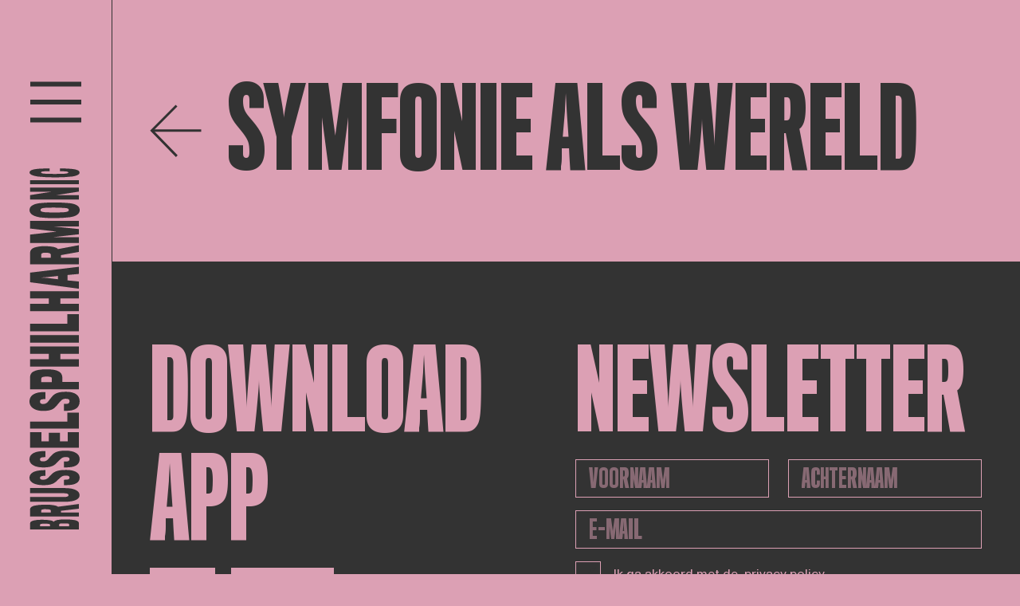

--- FILE ---
content_type: text/html; charset=UTF-8
request_url: https://www.brusselsphilharmonic.be/nl/nieuws/toelichting-bartok-mahler
body_size: 13576
content:

<!DOCTYPE html>
<html lang="nl">

	<head>
    <meta charset="UTF-8">
    <meta name="viewport" content="width=device-width, initial-scale=1.0">

        <script defer="defer" src="/webpack/js/main.005c199d0163abb80764.js"></script><link href="/webpack/css/main.bf88ce5a0279f4c33094.css" rel="stylesheet">        
        <link rel="apple-touch-icon" sizes="57x57" href="/assets/favicon/apple-icon-57x57.png">
    <link rel="apple-touch-icon" sizes="60x60" href="/assets/favicon/apple-icon-60x60.png">
    <link rel="apple-touch-icon" sizes="72x72" href="/assets/favicon/apple-icon-72x72.png">
    <link rel="apple-touch-icon" sizes="76x76" href="/assets/favicon/apple-icon-76x76.png">
    <link rel="apple-touch-icon" sizes="114x114" href="/assets/favicon/apple-icon-114x114.png">
    <link rel="apple-touch-icon" sizes="120x120" href="/assets/favicon/apple-icon-120x120.png">
    <link rel="apple-touch-icon" sizes="144x144" href="/assets/favicon/apple-icon-144x144.png">
    <link rel="apple-touch-icon" sizes="152x152" href="/assets/favicon/apple-icon-152x152.png">
    <link rel="apple-touch-icon" sizes="180x180" href="/assets/favicon/apple-icon-180x180.png">
    <link rel="icon" type="image/png" sizes="192x192" href="/assets/favicon/android-icon-192x192.png">
    <link rel="icon" type="image/png" sizes="32x32" href="/assets/favicon/favicon-32x32.png">
    <link rel="icon" type="image/png" sizes="96x96" href="/assets/favicon/favicon-96x96.png">
    <link rel="icon" type="image/png" sizes="16x16" href="/assets/favicon/favicon-16x16.png">
    <link rel="manifest" href="assets/favicon/manifest.json">
    <meta name="msapplication-TileColor" content="#ffffff">
    <meta name="msapplication-TileImage" content="assets/favicon/ms-icon-144x144.png">
    <meta name="theme-color" content="#ffffff">
    
    <meta name="facebook-domain-verification" content="8wjq7o5x18dir31sddhl9tqtucp3s8" />
    <!-- Google Tag Manager -->
    <script>
        (function (w, d, s, l, i) {
            w[l] = w[l] || [];
            w[l].push({ 'gtm.start': new Date().getTime(), event: 'gtm.js' });
            var f = d.getElementsByTagName(s)[0],
                j = d.createElement(s),
                dl = l != 'dataLayer' ? '&l=' + l : '';
            j.async = true;
            j.src = 'https://www.googletagmanager.com/gtm.js?id=' + i + dl;
            f.parentNode.insertBefore(j, f);
        })(window, document, 'script', 'dataLayer', 'GTM-WQ4LV77');
    </script>
    <!-- End Google Tag Manager -->

    <!-- Facebook Pixel Code -->
    <script>
        !function (f, b, e, v, n, t, s) {
            if (f.fbq)


                return;


            n = f.fbq = function () {
                n.callMethod ? n.callMethod.apply(n, arguments) : n.queue.push(arguments);
            };
            if (!f._fbq)


                f._fbq = n;


            n.push = n;
            n.loaded = !0;
            n.version = '2.0';
            n.queue = [];
            t = b.createElement(e);
            t.async = !0;
            t.src = v;
            s = b.getElementsByTagName(e)[0];
            s.parentNode.insertBefore(t, s);
        }(window, document, 'script', 'https://connect.facebook.net/en_US/fbevents.js');
        fbq('init', '1420439301678679');
        fbq('track', 'PageView');
    </script>
    <noscript>
        <img height="1" width="1" src="https://www.facebook.com/tr?id=1420439301678679&ev=PageView
				        &noscript=1" />
    </noscript>
    <!-- End Facebook Pixel Code -->


    <!-- Hotjar Tracking Code for www.brusselsphilharmonic.be -->
    <script>
        (function (h, o, t, j, a, r) {
            h.hj = h.hj || function () {
                (h.hj.q = h.hj.q || []).push(arguments);
            };
            h._hjSettings = {
                hjid: 1890368,
                hjsv: 6
            };
            a = o.getElementsByTagName('head')[0];
            r = o.createElement('script');
            r.async = 1;
            r.src = t + h._hjSettings.hjid + j + h._hjSettings.hjsv;
            a.appendChild(r);
        })(window, document, 'https://static.hotjar.com/c/hotjar-', '.js?sv=');
    </script>
<title>symfonie als wereld | Brussels Philharmonic</title><meta name="generator" content="SEOmatic">
<meta name="keywords" content="orkest, klassieke muziek, symfonie, brussels philharmonic, concerten, brussel">
<meta name="description" content="&quot;De symfonie moet net zo zijn als de wereld, ze moet alles omvatten&quot;... lees de toelichting">
<meta name="referrer" content="no-referrer-when-downgrade">
<meta name="robots" content="all">
<meta content="209566399568" property="fb:profile_id">
<meta content="nl_NL" property="og:locale">
<meta content="fr_FR" property="og:locale:alternate">
<meta content="en_EN" property="og:locale:alternate">
<meta content="Brussels Philharmonic" property="og:site_name">
<meta content="article" property="og:type">
<meta content="https://www.brusselsphilharmonic.be/nl/nieuws/toelichting-bartok-mahler" property="og:url">
<meta content="symfonie als wereld" property="og:title">
<meta content="&quot;De symfonie moet net zo zijn als de wereld, ze moet alles omvatten&quot;... lees de toelichting" property="og:description">
<meta content="https://www.brusselsphilharmonic.be/uploads/productiebeelden/_1200x630_crop_center-center_82_none/MAHLER-1-c-Wouter-Van-Vaerenbergh.jpg?mtime=1657826142" property="og:image">
<meta content="1200" property="og:image:width">
<meta content="630" property="og:image:height">
<meta content="https://www.facebook.com/brusselsphilharmonic" property="og:image:alt">
<meta name="twitter:card" content="summary_large_image">
<meta name="twitter:site" content="@brusselsphil">
<meta name="twitter:creator" content="@brusselsphil">
<meta name="twitter:title" content="symfonie als wereld">
<meta name="twitter:description" content="&quot;De symfonie moet net zo zijn als de wereld, ze moet alles omvatten&quot;... lees de toelichting">
<meta name="twitter:image" content="https://www.brusselsphilharmonic.be/uploads/productiebeelden/_800x418_crop_center-center_82_none/MAHLER-1-c-Wouter-Van-Vaerenbergh.jpg?mtime=1657826142">
<meta name="twitter:image:width" content="800">
<meta name="twitter:image:height" content="418">
<meta name="twitter:image:alt" content="https://www.facebook.com/brusselsphilharmonic">
<link href="https://www.brusselsphilharmonic.be/nl/nieuws/toelichting-bartok-mahler" rel="canonical">
<link href="https://www.brusselsphilharmonic.be/nl" rel="home">
<link href="https://www.brusselsphilharmonic.be/fr/nouvelles/notesdeprogramme-bartok-mahler" rel="alternate" hreflang="fr">
<link href="https://www.brusselsphilharmonic.be/en/news/programmenotes-bartok-mahler" rel="alternate" hreflang="en">
<link href="https://www.brusselsphilharmonic.be/nl/nieuws/toelichting-bartok-mahler" rel="alternate" hreflang="x-default">
<link href="https://www.brusselsphilharmonic.be/nl/nieuws/toelichting-bartok-mahler" rel="alternate" hreflang="nl"></head>

	
	<body
		class=" background--pink ">

		<!-- Google Tag Manager (noscript) -->
		<noscript>
			<iframe
				src="https://www.googletagmanager.com/ns.html?id=GTM-WQ4LV77"
				height="0"
				width="0"
				style="display:none;visibility:hidden"></iframe>
		</noscript>
		<!-- End Google Tag Manager (noscript) -->

				<div class="hidden cookiebanner" id="cookiebanner" role="dialog" aria-modal="true" aria-labelledby="cookie_banner_title" tabindex="-1">
    <div class="cookiebanner__content">
        <h1 id="cookie_banner_title">
            Deze website gebruikt cookies
        </h1>
        <div class="cookiebanner__notice">
            Door op &quot;Alle cookies aanvaarden&quot; te klikken ga je akkoord met het opslaan van onze cookies op je computer. Zo kunnen we een betere gebruikservaring bieden, en het laat ons toe om het gebruik van de website te analyseren. Door op ‘Je voorkeuren aanpassen’ te klikken kan je kiezen welke cookies je toelaat. Enkel de essentiële cookies zijn noodzakelijk voor de goede werking van de website en kan je niet weigeren
        </div>
        <div class="cookiebanner__actions">
            <a href="#" class="button-cookie cookiebanner__accept js-cookie-accept notranslate">Alle cookies aanvaarden</a>
            <a href="#" class="cookiebanner__essentials js-cookie-essentials notranslate">Enkel essentiële cookies aanvaarden</a>
            <a href="#" class="cookiebanner__settings js-cookie-settings notranslate">Je voorkeuren aanpassen</a>
        </div>
    </div>
</div>				<div class="hidden cookie-modal" id="cookieModal" role="dialog" aria-modal="true" aria-labelledby="cookie_settings_title" tabindex="-1">
    <div class="cookie-modal__content">
        <button :title="'Sluit cookie instellingen'|t('cookie-banner')" class="button cookie-modal__close-action js-modal-close-btn notranslate">
            &times;
        </button>
        <h1 id="cookie_settings_title">Cookie-instellingen</h1>
        <p>
            Onze website bewaart vier soorten cookies. Je kan zelf op elk moment kiezen welke je aanvaardt en welke niet. Meer informatie over wat cookies zijn en welke types cookies we verzamelen kan je lezen in ons <a href="{cookieLink}" target="_blank" class="underline hover:no-underline">cookiebeleid</a>.
        </p>
        <div class="cookie-modal__actions">
            <a href="#" class="button-cookie js-cookie-accept notranslate">Alle cookies aanvaarden</a>
        </div>
        <h2>Je voorkeuren aanpassen</h2>
        <form>
            <div class="cookie-modal__options">
                <div class="cookie-modal__checks">
                    <input class="js-cookie-essential" type="checkbox" name="essential" id="essential" disabled="disabled" checked="checked">
                    <label for="essential">Essentiële cookies</label>
                </div>
                <div class="cookie-modal__description">
                    zijn om technische redenen noodzakelijk voor de goede werking. Zonder deze cookies zou het kunnen dat de website niet naar behoren functioneert.
                </div>
            </div>
            <div class="cookie-modal__options">
                <div class="cookie-modal__checks">
                    <input class="js-cookie-essential" type="checkbox" name="essential" id="functional" disabled="disabled" checked="checked">
                    <label for="essential">Functionele cookies</label>
                </div>
                <div class="cookie-modal__description">
                    zijn noodzakelijk voor bepaalde functies op de website. Zonder deze cookies kunnen sommige onderdelen onbruikbaar worden.
                </div>
            </div>
            <div class="cookie-modal__options">
                <div class="cookie-modal__checks">
                    <input class="js-cookie-performance" type="checkbox" name="CookiePerformance" id="performance" value="2">
                    <label for="performance">Analytische cookies</label>
                </div>
                <div class="cookie-modal__description">
                    laten ons toe om het gebruik van de website anoniem te analyseren en de gebruikservaring te verbeteren.
                </div>
            </div>
            <div class="cookie-modal__options">
                <div class="cookie-modal__checks">
                    <input class="js-cookie-marketing" type="checkbox" name="CookieMarketing" id="marketing" value="3">
                    <label for="marketing">Marketingcookies</label>
                </div>
                <div class="cookie-modal__description">
                    hebben als doel het personaliseren van de gebruikservaring en het tonen van relevante inhoud en aanbiedingen op deze en andere websites.
                </div>
            </div>
        </form>
        <div class="cookie-modal__actions">
            <a href="#" class="button-cookie js-modal-close notranslate">Mijn keuze bewaren</a>
        </div>
    </div>
</div>
		<div class="fixed inset-0 z-10 hidden bg-black opacity-50" id="cookiebanner-overlay"></div>

		<div class="app">
						<div class="app__navigation js-animation">
				
<div class="header" data-aos="fade-down">

	<div class="header__sidebar">
		<div class="header__toggle" id="openMenu">
			<svg xmlns="http://www.w3.org/2000/svg" width="74" height="59" viewbox="0 0 74 59">
				<g id="Group_405" data-name="Group 405" transform="translate(-1.458 -143.5)">
					<g id="Group_345" data-name="Group 345" transform="translate(-28.042 6.5)">
						<line
							id="Line_74"
							data-name="Line 74"
							x2="74"
							transform="translate(29.5 140.5)"
							fill="none"
							stroke="currentColor"
							stroke-width="7"/>
						<path
							id="Path_67"
							data-name="Path 67"
							d="M0,0H74"
							transform="translate(29.5 166.5)"
							fill="none"
							stroke="currentColor"
							stroke-width="7"/>
						<line
							id="Line_76"
							data-name="Line 76"
							x2="74"
							transform="translate(29.5 192.5)"
							fill="none"
							stroke="currentColor"
							stroke-width="7"/>
					</g>
				</g>
			</svg>
		</div>
		<a href="https://www.brusselsphilharmonic.be/nl/">
			<svg
				class="header__logo"
				xmlns="http://www.w3.org/2000/svg"
				xml:space="preserve"
				style="enable-background:new 0 0 89.4 467.4"
				viewbox="0 0 89.4 467.4">
				<path d="M72.2 455.4v7.9H9.9v-7.7c0-1.8 1.9-3 4.7-3.7 3.4-.7 6.8-1 10.3-.9 3.8-.1 7.5.2 11.2.8 1.9.4 3.4 1 3.8 1.9.4-1 2.3-1.8
				4.6-2.4 3.5-.6 7.1-.8 10.7-.7 4-.1 8.1.2 12.1.9 3.1.8 4.9 2 4.9 3.9m-48 .8c-1
				.2-1.5.5-1.5.9v2.2h12.5V457c0-.3-.5-.7-1.7-.8-1.6-.2-3.1-.2-4.7-.2-1.5-.1-3.1 0-4.6.2m29.2-.6c-1.6 0-3.1
				0-4.7.2-1.2.2-1.6.5-1.6.9v2.6h12.5v-2.6c0-.4-.4-.7-1.6-.9-1.6-.1-3.1-.2-4.6-.2m-13.2-23.1c3 .5 4.6 1.3 5.2 1.9 10.7-1.4
				16-2.1 26.7-3.5v6c-9.2 1.1-13.8 1.6-22.9 2.7v2.1h23v5.1H9.9v-9.2c0-2.1 2-3.7 5.6-4.6 4.4-.9 8.9-1.3 13.5-1.2 3.8-.1 7.5.1
				11.2.7m-13.7 5.2c-1.5.3-2.4.7-2.4 1.4v2.6h12.2l-.1-2.7c0-.4-.6-.9-1.7-1.1-1.3-.2-2.7-.3-4-.3-1.3-.2-2.6-.1-4 .1M73
				419.6c0 5-5.6 8.5-19.3 8.5H9.9V422h43.5c3.8 0 5.6-.9 5.6-2.4s-2-2.4-5.5-2.4H9.9v-6.6h44.4c12.4 0 18.7 3.8 18.7
				9m.1-22.4c0 6.1-5.1 9-13.3 9.5-1.2.1-4.5.2-6.7.2V400c.5 0 3.6-.1 4.2-.2 2-.3 2.9-1.1 2.9-2.7 0-1.7-1.4-2.4-4.8-2.4-3.2
				0-4.9.6-7.7 3.3-.8.7-2.6 2.3-3.4 3.2-3.8 3.6-7.3 5.7-17.7 5.7-10.2 0-17.5-3.4-17.5-9.4 0-5.9 6-8.8 14.1-9.5 2-.2 5.6-.3
				6.3-.3v7.3c-.5 0-3.2 0-3.9.2-2 .2-3.1.9-3.1 2.4 0 1.9 1.6 2.4 4 2.4 3.6 0 5.5-1.3 7.7-3.8.6-.8 2.4-2.4 3.1-3.1 3.4-3.6
				8.1-5.6 17.9-5.6 11.2-.2 17.9 3.4 17.9 9.7m0-23.5c0 6.7-5.1 9.8-13.3 10.4-1.2.1-4.5.2-6.7.2v-7.5c.5 0 3.6-.1 4.2-.2 2-.3
				2.9-1.2 2.9-2.9 0-1.9-1.4-2.6-4.8-2.6-3.2 0-4.9.7-7.7 3.6-.8.8-2.6 2.5-3.4 3.4-3.8 4-7.3 6.2-17.7 6.2-10.2
				0-17.5-3.7-17.5-10.3 0-6.4 6-9.6 14.1-10.3 2-.2 5.6-.3 6.3-.3v7.8c-1.3 0-2.6.1-3.9.2-2 .3-3.1 1-3.1 2.6 0 2.1 1.6 2.6 4
				2.6 3.6 0 5.5-1.4 7.7-4.2.6-.9 2.4-2.6 3.1-3.4 3.4-4 8.1-6.1 17.9-6.1 11.2.1 17.9 3.9 17.9
				10.8m-.9-14.5H9.9v-19.7h14.5v11.6h9.5v-11H48v11h9.9v-11.7h14.3v19.8zm0-24.5H9.9v-8.8h47.5v-11.4h14.7v20.2zm.9-34.8c0
				7.7-5.1 11.4-13.3 12.1-1.2.1-4.5.2-6.7.2v-8.8c.5 0 3.6-.1 4.2-.2 1.7-.1 3-1.5 2.9-3.2v-.2c0-2.2-1.4-3-4.8-3-3.2
				0-4.9.8-7.7 4.2-.8.9-2.6 2.9-3.4 4-3.8 4.6-7.3 7.3-17.7 7.3-10.2 0-17.5-4.4-17.5-12 0-7.4 6-11 14.1-11.8 2-.2 5.6-.3
				6.3-.3v9c-1.3 0-2.6.1-3.9.2-2 .3-3.1 1.2-3.1 3 0 2.4 1.6 3.1 4 3.1 3.6 0 5.5-1.6 7.7-4.8.6-1 2.4-3 3.1-3.9 3.4-4.5
				8.1-6.9 17.9-6.9 11.2-.2 17.9 4 17.9 12m-27.3-38.3c3.1 1.3 5.1 4.3 5.2 7.6.1 1.1 0 6.2 0 6.2h21.2v9.3H9.9v-15.5c-.1-3.2
				1.9-6.2 4.9-7.4 3.1-1.6 8.2-2.5 15.7-2.5 7.2-.1 12.1.7 15.3 2.3m-19 7.3c-1.6.3-2.6 1-2.6
				2.2v4.4h13.5v-4.3c0-1.5-.9-2.1-2.7-2.4-1.3-.2-2.6-.3-3.8-.3-1.5
				0-2.9.1-4.4.4m45.4-29.4H48.5v6.9h23.7v9.3H9.9v-9.3h23.9v-6.9H9.9v-9.3h62.3v9.3zM9.9
				225.3v-9.7h62.3v9.7H9.9zm62.3-14.4H9.9v-9.6h47.5v-12.2h14.7v21.8zm0-41.9H48.5v6.8h23.7v9.3H9.9v-9.3h23.9V169H9.9v-9.1h62.3v9.1zm0-21.6v9.2c-20.8-2.8-41.5-5.6-62.3-8.3v-12.2c20.8-2.5
				41.5-5 62.3-7.5v9.1c-5.8.6-8.7.8-14.6 1.4v6.9c5.9.5 8.8.8 14.6 1.4m-40.8-5.6c-2.6.2-8.1.5-8.1.5s5.4.3 8.1.5c.2 0 13.8 1.7
				14 1.7v-4.2c-.1.1-13.8 1.5-14 1.5m8.8-38.4c3 .7 4.6 1.8 5.2 2.7 10.7-2 16-3 26.7-5v8.6c-9.2 1.6-13.8 2.4-22.9
				4.1v3.4h23v8.4H9.9v-14.8c0-3.2 2-5.4 5.6-6.7 4.4-1.3 8.9-1.9 13.5-1.7 3.8-.1 7.6.2 11.2 1m-13.7 7.5c-1.5.4-2.4 1.1-2.4
				2.1v4.1h12.2l-.1-4.2c0-.6-.6-1.3-1.7-1.7-1.3-.3-2.6-.5-4-.5-1.3-.1-2.6 0-4 .2m45.7-33.8H38.8c13.4 1.4 20.1 2.1 33.4
				3.5v6.6c-13.4 1.5-20.1 2.2-33.4 3.8h33.4v7.4H9.9V87.6c13.5-1.5 20.3-2.3
				33.8-3.8-13.5-1.6-20.3-2.4-33.8-3.9v-9.7h62.3v6.9zM21.9 47.6c6.1-.7 12.3-1 18.5-.9 6.4-.1 12.9.2 19.3.8 8.5.9 13.5 3.6
				13.5 8.8 0 5.1-4.6 8-12.8 9.2-6.5.8-13 1.1-19.5 1.1-6 .1-12-.2-18-.9-7.6-1.1-13.7-3.9-13.7-9.3-.1-5.1 5-7.8 12.7-8.8m33.9
				6.2c-4.9-.4-9.8-.6-14.7-.6-4.4 0-11.8.1-14 .5-2.5.4-3.9 1-3.9 2.6 0 1.5 1.3 2.1 4.1 2.6 2.1.4 9.5.5 13.9.5 4.6 0 12.4-.1
				14.9-.7 2.1-.5 3.2-1 3.2-2.4-.1-1.5-1.4-2.2-3.5-2.5m16.4-21c-11.5 1.8-17.2 2.7-28.7 4.5h28.7V43H9.9v-5.7c11.3-1.8 17-2.7
				28.3-4.4H9.9v-5.2h62.3v5.1zM9.9 23.4v-5.1h62.3v5.1H9.9zM59 3.6c8.3.4 14 1.7 14 4.9 0 2.6-3.7 4.2-9.5 5.1-7.5.8-15
				1.2-22.6 1.1-6.8 0-13.6-.3-20.4-1-6.9-1-11.3-2.6-11.3-5.3 0-3.3 6-4.5 15.3-4.9 2.8-.1 7.8-.2 10.3-.2v3.5c-2.7
				0-5.4.1-7.2.2-2.4.2-3.8.6-3.8 1.4 0 .7 1.3 1.2 3.6 1.5 2.8.3 8.5.4 13.4.4 6.9 0 12.5-.1 14.5-.4 2.5-.3 3.4-.8 3.4-1.4
				0-.7-1.3-1.2-3.4-1.4-2.6-.2-5.6-.2-7.4-.2V3.3c2.3 0 8.2.1 11.1.3"/>
			</svg>

			<svg
				class="header__logo--hor"
				xmlns="http://www.w3.org/2000/svg"
				xml:space="preserve"
				style="enable-background:new 0 0 361.3 51"
				viewbox="0 0 361.3 51">
				<path d="M6.2 50H0V1.1h6.1c1.4 0 2.4 1.5 2.9 3.7.5 2.7.8 5.4.7 8.1.1 2.9-.1 5.9-.6 8.8-.3 1.5-.8 2.6-1.5 3 .8.3 1.4 1.8 1.8
				3.6.5 2.8.7 5.6.6 8.4.1 3.2-.2 6.3-.7 9.5-.6 2.3-1.6 3.8-3.1 3.8m-.6-37.7c-.1-.8-.4-1.2-.7-1.2H3.2v9.8H5c.2 0
				.5-.4.6-1.4.1-1.2.2-2.5.1-3.7.1-1.1.1-2.3-.1-3.5m.5 22.9c0-1.2 0-2.5-.2-3.7-.1-.9-.4-1.3-.7-1.3h-2V40h2c.3 0
				.6-.3.7-1.3.1-1.2.2-2.3.2-3.5m18.1-10.3c-.4 2.3-1 3.6-1.5 4.1 1.1 8.4 1.7 12.6 2.8
				21h-4.7c-.9-7.2-1.3-10.8-2.1-18H17v18h-4V1.1h7.2c1.7 0 2.9 1.6 3.6 4.4.7 3.5 1 7 .9 10.6.2 2.9 0 5.9-.5
				8.8m-4-10.8c-.2-1.2-.6-1.8-1.1-1.8h-2v9.6l2.1-.1c.3 0 .7-.5.9-1.4.2-1 .3-2.1.3-3.1-.1-1.1-.1-2.1-.2-3.2m14.2 36.5c-3.9
				0-6.7-4.4-6.7-15.1V1.1h4.8v34.2c0 3 .7 4.4 1.9 4.4s1.9-1.5 1.9-4.3V1.1h5.2V36c-.1 9.7-3 14.6-7.1 14.6m17.5.1c-4.8
				0-7-4-7.4-10.5 0-.9-.1-3.6-.1-5.3h5.4c0 .4.1 2.8.2 3.3.2 1.5.9 2.3 2.1 2.3 1.4 0 1.9-1.1 1.9-3.8
				0-2.5-.5-3.8-2.6-6-.6-.6-1.8-2-2.5-2.7-2.9-3-4.5-5.7-4.5-13.9 0-8 2.7-13.7 7.4-13.7 4.6 0 6.9 4.7 7.5 11.1.1 1.6.2 4.4.2
				5h-5.7c0-.4 0-2.5-.1-3.1-.2-1.5-.7-2.4-1.9-2.4-1.5 0-1.9 1.2-1.9 3.1 0 2.8 1 4.3 3 6 .6.5 1.9 1.9 2.4 2.4 2.9 2.6 4.4 6.4
				4.4 14 0 8.9-2.8 14.2-7.8 14.2m18.5 0c-5.2 0-7.7-4-8.1-10.5-.1-.9-.2-3.6-.2-5.3H68c0 .4.1 2.8.2 3.3.2 1.5.9 2.3 2.3 2.3
				1.5 0 2.1-1.1 2.1-3.8 0-2.5-.5-3.8-2.9-6L67 28c-3.1-3-4.9-5.7-4.9-13.9 0-8 2.9-13.7 8.1-13.7 5 0 7.5 4.7 8.1 11.1.1 1.6.2
				4.4.2 5h-6.2c0-1 0-2.1-.1-3.1-.2-1.5-.8-2.4-2-2.4-1.6 0-2.1 1.2-2.1 3.1 0 2.8 1.1 4.3 3.3 6 .7.5 2 1.9 2.6 2.4 3.1 2.6
				4.8 6.4 4.8 14 0 8.9-3 14.2-8.4 14.2m11.4-.7V1.1h15.5v11.4h-9.1v7.4h8.7V31h-8.7v7.8h9.2V50H81.8zm19.2
				0V1.1h6.9v37.3h8.9V50H101zm27.3.7c-6 0-9-4-9.5-10.5-.1-.9-.2-3.6-.2-5.3h6.9c0 .4.1 2.8.2 3.3.1 1.3 1.2 2.4 2.5 2.3h.1c1.7
				0 2.4-1.1 2.4-3.8 0-2.5-.6-3.8-3.3-6-.7-.6-2.3-2-3.1-2.7-3.6-3-5.7-5.7-5.7-13.9 0-8 3.5-13.7 9.4-13.7 5.8 0 8.6 4.7 9.3
				11.1.2 1.6.3 4.4.3 5h-7c0-1 0-2.1-.2-3.1-.2-1.5-.9-2.4-2.4-2.4-1.9 0-2.4 1.2-2.4 3.1 0 2.8 1.3 4.3 3.8 6 .8.5 2.3 1.9 3
				2.4 3.6 2.6 5.4 6.4 5.4 14 .2 8.9-3.2 14.2-9.5 14.2m30.2-21.5c-1 2.4-3.4 4-6 4.1-.8.1-4.9 0-4.9 0V50h-7.3V1.1h12.2c2.5-.1
				4.9 1.5 5.8 3.8 1.2 2.4 1.9 6.5 1.9 12.4.1 5.6-.5 9.4-1.7 11.9m-5.8-14.8c-.2-1.3-.8-2-1.7-2h-3.5V23h3.4c1.2 0 1.7-.7
				1.9-2.2.2-1 .2-2 .2-3 0-1.2-.1-2.3-.3-3.4M175.8
				50V31.3h-5.4V50h-7.3V1.1h7.3v18.8h5.4V1.1h7.3V50h-7.3zm11.1-48.9h7.6V50h-7.6V1.1zM198.3 50V1.1h7.5v37.3h9.5V50h-17zm32.9
				0V31.3h-5.4V50h-7.3V1.1h7.3v18.8h5.4V1.1h7.2V50h-7.2zm16.9 0h-7.2c2.2-16.3 4.4-32.6 6.5-48.9h9.6c2 16.3 3.9 32.6 5.9
				48.9h-7.1c-.4-4.6-.7-6.9-1.1-11.4h-5.4c-.5 4.5-.7 6.8-1.2 11.4m4.4-32.1c-.2-2-.4-6.3-.4-6.3s-.3 4.2-.4 6.4c0 .2-1.3
				10.8-1.3 11h3.3c0-.2-1.2-10.9-1.2-11.1m30.2 7c-.6 2.3-1.4 3.6-2.1 4.1 1.6 8.4 2.4 12.6 3.9
				21h-6.8c-1.3-7.2-1.9-10.8-3.2-18h-2.6v18h-6.6V1.1h11.6c2.5 0 4.3 1.6 5.3 4.4 1 3.4 1.5 7 1.3 10.6.1 2.9-.2 5.9-.8
				8.8m-5.9-10.8c-.3-1.2-.9-1.8-1.6-1.8H272v9.6l3.3-.1c.5 0 1.1-.5 1.3-1.4.3-1 .4-2.1.4-3.1 0-1.1 0-2.1-.2-3.2M303.4
				50V23.7c-1.1 10.5-1.6 15.8-2.8 26.3h-5.2c-1.2-10.5-1.8-15.8-3-26.3V50h-5.8V1.1h8.4l3 26.5c1.2-10.6 1.9-15.9
				3.1-26.5h7.6V50h-5.3zm23.1-39.5c.6 4.8.8 9.7.7 14.5.1 5.1-.1 10.1-.7 15.1-.7 6.6-2.9 10.6-6.9
				10.6s-6.3-3.6-7.2-10c-.6-5.1-.9-10.2-.8-15.3-.1-4.7.2-9.5.7-14.1.9-6 3-10.8 7.3-10.8 4 0 6.1 4 6.9 10m-4.9
				26.6c.3-3.8.5-7.7.4-11.6 0-3.4-.1-9.2-.4-11-.3-1.9-.8-3.1-2-3.1s-1.7 1.1-2 3.2c-.3 1.7-.4 7.4-.4 10.9 0 3.6.1 9.7.5
				11.7.4 1.7.8 2.5 1.9 2.5 1.2.1 1.8-1 2-2.6M338.2 50l-3.5-22.5V50h-4.5V1.1h4.4c1.4 8.9 2.1 13.4 3.4
				22.3V1.1h4.1V50h-3.9zm7.3-48.9h4V50h-4V1.1zm15.6 38.5c-.3 6.5-1.4 10.9-3.9 10.9-2 0-3.3-2.9-4-7.4-.7-5.9-.9-11.8-.9-17.7
				0-5.3.2-10.7.8-16 .8-5.4 2.1-8.9 4.2-8.9 2.6 0 3.5 4.7 3.8 12 .1 2.2.1 6.1.1
				8.1h-2.8c0-2.1-.1-4.2-.1-5.7-.1-1.9-.5-3-1.1-3-.6 0-1 1.1-1.1 2.8-.2 2.2-.3 6.6-.3 10.5 0 5.4.1 9.9.3 11.4.2 2 .6 2.7 1.1
				2.7.6 0 .9-1 1.1-2.7.1-2 .2-4.4.2-5.8h2.8c0 1.9 0 6.5-.2 8.8"/>
			</svg>
		</a>
	</div>

	<div class="header__navigation">

		<div class="header__navigation__backdrop"></div>

		<div class="header__sidebar">
			<div class="header__toggle" id="closeMenu">
				<svg
					xmlns="http://www.w3.org/2000/svg"
					xmlns:xlink="http://www.w3.org/1999/xlink"
					width="78.101"
					height="59.173"
					viewbox="0 0 78.101 59.173">
					<g id="Group_404" data-name="Group 404" transform="translate(-27.449 -119.164)">
						<line
							id="Line_74"
							data-name="Line 74"
							y1="53.5"
							x2="74"
							transform="translate(29.5 122)"
							fill="none"
							stroke="currentColor"
							stroke-width="7"/>
						<line
							id="Line_76"
							data-name="Line 76"
							x2="74"
							y2="51.5"
							transform="translate(29.5 122.5)"
							fill="none"
							stroke="currentColor"
							stroke-width="7"/>
					</g>
				</svg>
			</div>
			<a href="https://www.brusselsphilharmonic.be/nl/">
				<svg
					class="header__logo"
					xmlns="http://www.w3.org/2000/svg"
					xml:space="preserve"
					style="enable-background:new 0 0 89.4 467.4"
					viewbox="0 0 89.4 467.4">
					<path
						fill="currentColor"
						d="M72.2 455.4v7.9H9.9v-7.7c0-1.8 1.9-3 4.7-3.7 3.4-.7 6.8-1 10.3-.9 3.8-.1 7.5.2 11.2.8 1.9.4 3.4 1 3.8 1.9.4-1 2.3-1.8
							4.6-2.4 3.5-.6 7.1-.8 10.7-.7 4-.1 8.1.2 12.1.9 3.1.8 4.9 2 4.9 3.9m-48 .8c-1
							.2-1.5.5-1.5.9v2.2h12.5V457c0-.3-.5-.7-1.7-.8-1.6-.2-3.1-.2-4.7-.2-1.5-.1-3.1 0-4.6.2m29.2-.6c-1.6 0-3.1
							0-4.7.2-1.2.2-1.6.5-1.6.9v2.6h12.5v-2.6c0-.4-.4-.7-1.6-.9-1.6-.1-3.1-.2-4.6-.2m-13.2-23.1c3 .5 4.6 1.3 5.2 1.9 10.7-1.4
							16-2.1 26.7-3.5v6c-9.2 1.1-13.8 1.6-22.9 2.7v2.1h23v5.1H9.9v-9.2c0-2.1 2-3.7 5.6-4.6 4.4-.9 8.9-1.3 13.5-1.2 3.8-.1 7.5.1
							11.2.7m-13.7 5.2c-1.5.3-2.4.7-2.4 1.4v2.6h12.2l-.1-2.7c0-.4-.6-.9-1.7-1.1-1.3-.2-2.7-.3-4-.3-1.3-.2-2.6-.1-4 .1M73
							419.6c0 5-5.6 8.5-19.3 8.5H9.9V422h43.5c3.8 0 5.6-.9 5.6-2.4s-2-2.4-5.5-2.4H9.9v-6.6h44.4c12.4 0 18.7 3.8 18.7
							9m.1-22.4c0 6.1-5.1 9-13.3 9.5-1.2.1-4.5.2-6.7.2V400c.5 0 3.6-.1 4.2-.2 2-.3 2.9-1.1 2.9-2.7 0-1.7-1.4-2.4-4.8-2.4-3.2
							0-4.9.6-7.7 3.3-.8.7-2.6 2.3-3.4 3.2-3.8 3.6-7.3 5.7-17.7 5.7-10.2 0-17.5-3.4-17.5-9.4 0-5.9 6-8.8 14.1-9.5 2-.2 5.6-.3
							6.3-.3v7.3c-.5 0-3.2 0-3.9.2-2 .2-3.1.9-3.1 2.4 0 1.9 1.6 2.4 4 2.4 3.6 0 5.5-1.3 7.7-3.8.6-.8 2.4-2.4 3.1-3.1 3.4-3.6
							8.1-5.6 17.9-5.6 11.2-.2 17.9 3.4 17.9 9.7m0-23.5c0 6.7-5.1 9.8-13.3 10.4-1.2.1-4.5.2-6.7.2v-7.5c.5 0 3.6-.1 4.2-.2 2-.3
							2.9-1.2 2.9-2.9 0-1.9-1.4-2.6-4.8-2.6-3.2 0-4.9.7-7.7 3.6-.8.8-2.6 2.5-3.4 3.4-3.8 4-7.3 6.2-17.7 6.2-10.2
							0-17.5-3.7-17.5-10.3 0-6.4 6-9.6 14.1-10.3 2-.2 5.6-.3 6.3-.3v7.8c-1.3 0-2.6.1-3.9.2-2 .3-3.1 1-3.1 2.6 0 2.1 1.6 2.6 4
							2.6 3.6 0 5.5-1.4 7.7-4.2.6-.9 2.4-2.6 3.1-3.4 3.4-4 8.1-6.1 17.9-6.1 11.2.1 17.9 3.9 17.9
							10.8m-.9-14.5H9.9v-19.7h14.5v11.6h9.5v-11H48v11h9.9v-11.7h14.3v19.8zm0-24.5H9.9v-8.8h47.5v-11.4h14.7v20.2zm.9-34.8c0
							7.7-5.1 11.4-13.3 12.1-1.2.1-4.5.2-6.7.2v-8.8c.5 0 3.6-.1 4.2-.2 1.7-.1 3-1.5 2.9-3.2v-.2c0-2.2-1.4-3-4.8-3-3.2
							0-4.9.8-7.7 4.2-.8.9-2.6 2.9-3.4 4-3.8 4.6-7.3 7.3-17.7 7.3-10.2 0-17.5-4.4-17.5-12 0-7.4 6-11 14.1-11.8 2-.2 5.6-.3
							6.3-.3v9c-1.3 0-2.6.1-3.9.2-2 .3-3.1 1.2-3.1 3 0 2.4 1.6 3.1 4 3.1 3.6 0 5.5-1.6 7.7-4.8.6-1 2.4-3 3.1-3.9 3.4-4.5
							8.1-6.9 17.9-6.9 11.2-.2 17.9 4 17.9 12m-27.3-38.3c3.1 1.3 5.1 4.3 5.2 7.6.1 1.1 0 6.2 0 6.2h21.2v9.3H9.9v-15.5c-.1-3.2
							1.9-6.2 4.9-7.4 3.1-1.6 8.2-2.5 15.7-2.5 7.2-.1 12.1.7 15.3 2.3m-19 7.3c-1.6.3-2.6 1-2.6
							2.2v4.4h13.5v-4.3c0-1.5-.9-2.1-2.7-2.4-1.3-.2-2.6-.3-3.8-.3-1.5
							0-2.9.1-4.4.4m45.4-29.4H48.5v6.9h23.7v9.3H9.9v-9.3h23.9v-6.9H9.9v-9.3h62.3v9.3zM9.9
							225.3v-9.7h62.3v9.7H9.9zm62.3-14.4H9.9v-9.6h47.5v-12.2h14.7v21.8zm0-41.9H48.5v6.8h23.7v9.3H9.9v-9.3h23.9V169H9.9v-9.1h62.3v9.1zm0-21.6v9.2c-20.8-2.8-41.5-5.6-62.3-8.3v-12.2c20.8-2.5
							41.5-5 62.3-7.5v9.1c-5.8.6-8.7.8-14.6 1.4v6.9c5.9.5 8.8.8 14.6 1.4m-40.8-5.6c-2.6.2-8.1.5-8.1.5s5.4.3 8.1.5c.2 0 13.8 1.7
							14 1.7v-4.2c-.1.1-13.8 1.5-14 1.5m8.8-38.4c3 .7 4.6 1.8 5.2 2.7 10.7-2 16-3 26.7-5v8.6c-9.2 1.6-13.8 2.4-22.9
							4.1v3.4h23v8.4H9.9v-14.8c0-3.2 2-5.4 5.6-6.7 4.4-1.3 8.9-1.9 13.5-1.7 3.8-.1 7.6.2 11.2 1m-13.7 7.5c-1.5.4-2.4 1.1-2.4
							2.1v4.1h12.2l-.1-4.2c0-.6-.6-1.3-1.7-1.7-1.3-.3-2.6-.5-4-.5-1.3-.1-2.6 0-4 .2m45.7-33.8H38.8c13.4 1.4 20.1 2.1 33.4
							3.5v6.6c-13.4 1.5-20.1 2.2-33.4 3.8h33.4v7.4H9.9V87.6c13.5-1.5 20.3-2.3
							33.8-3.8-13.5-1.6-20.3-2.4-33.8-3.9v-9.7h62.3v6.9zM21.9 47.6c6.1-.7 12.3-1 18.5-.9 6.4-.1 12.9.2 19.3.8 8.5.9 13.5 3.6
							13.5 8.8 0 5.1-4.6 8-12.8 9.2-6.5.8-13 1.1-19.5 1.1-6 .1-12-.2-18-.9-7.6-1.1-13.7-3.9-13.7-9.3-.1-5.1 5-7.8 12.7-8.8m33.9
							6.2c-4.9-.4-9.8-.6-14.7-.6-4.4 0-11.8.1-14 .5-2.5.4-3.9 1-3.9 2.6 0 1.5 1.3 2.1 4.1 2.6 2.1.4 9.5.5 13.9.5 4.6 0 12.4-.1
							14.9-.7 2.1-.5 3.2-1 3.2-2.4-.1-1.5-1.4-2.2-3.5-2.5m16.4-21c-11.5 1.8-17.2 2.7-28.7 4.5h28.7V43H9.9v-5.7c11.3-1.8 17-2.7
							28.3-4.4H9.9v-5.2h62.3v5.1zM9.9 23.4v-5.1h62.3v5.1H9.9zM59 3.6c8.3.4 14 1.7 14 4.9 0 2.6-3.7 4.2-9.5 5.1-7.5.8-15
							1.2-22.6 1.1-6.8 0-13.6-.3-20.4-1-6.9-1-11.3-2.6-11.3-5.3 0-3.3 6-4.5 15.3-4.9 2.8-.1 7.8-.2 10.3-.2v3.5c-2.7
							0-5.4.1-7.2.2-2.4.2-3.8.6-3.8 1.4 0 .7 1.3 1.2 3.6 1.5 2.8.3 8.5.4 13.4.4 6.9 0 12.5-.1 14.5-.4 2.5-.3 3.4-.8 3.4-1.4
							0-.7-1.3-1.2-3.4-1.4-2.6-.2-5.6-.2-7.4-.2V3.3c2.3 0 8.2.1 11.1.3"/>
				</svg>

				<svg
					class="header__logo--hor"
					xmlns="http://www.w3.org/2000/svg"
					xml:space="preserve"
					style="enable-background:new 0 0 361.3 51"
					viewbox="0 0 361.3 51">
					<path
						fill="currentColor"
						d="M6.2 50H0V1.1h6.1c1.4 0 2.4 1.5 2.9 3.7.5 2.7.8 5.4.7 8.1.1 2.9-.1 5.9-.6 8.8-.3 1.5-.8 2.6-1.5 3 .8.3 1.4 1.8 1.8
							3.6.5 2.8.7 5.6.6 8.4.1 3.2-.2 6.3-.7 9.5-.6 2.3-1.6 3.8-3.1 3.8m-.6-37.7c-.1-.8-.4-1.2-.7-1.2H3.2v9.8H5c.2 0
							.5-.4.6-1.4.1-1.2.2-2.5.1-3.7.1-1.1.1-2.3-.1-3.5m.5 22.9c0-1.2 0-2.5-.2-3.7-.1-.9-.4-1.3-.7-1.3h-2V40h2c.3 0
							.6-.3.7-1.3.1-1.2.2-2.3.2-3.5m18.1-10.3c-.4 2.3-1 3.6-1.5 4.1 1.1 8.4 1.7 12.6 2.8
							21h-4.7c-.9-7.2-1.3-10.8-2.1-18H17v18h-4V1.1h7.2c1.7 0 2.9 1.6 3.6 4.4.7 3.5 1 7 .9 10.6.2 2.9 0 5.9-.5
							8.8m-4-10.8c-.2-1.2-.6-1.8-1.1-1.8h-2v9.6l2.1-.1c.3 0 .7-.5.9-1.4.2-1 .3-2.1.3-3.1-.1-1.1-.1-2.1-.2-3.2m14.2 36.5c-3.9
							0-6.7-4.4-6.7-15.1V1.1h4.8v34.2c0 3 .7 4.4 1.9 4.4s1.9-1.5 1.9-4.3V1.1h5.2V36c-.1 9.7-3 14.6-7.1 14.6m17.5.1c-4.8
							0-7-4-7.4-10.5 0-.9-.1-3.6-.1-5.3h5.4c0 .4.1 2.8.2 3.3.2 1.5.9 2.3 2.1 2.3 1.4 0 1.9-1.1 1.9-3.8
							0-2.5-.5-3.8-2.6-6-.6-.6-1.8-2-2.5-2.7-2.9-3-4.5-5.7-4.5-13.9 0-8 2.7-13.7 7.4-13.7 4.6 0 6.9 4.7 7.5 11.1.1 1.6.2 4.4.2
							5h-5.7c0-.4 0-2.5-.1-3.1-.2-1.5-.7-2.4-1.9-2.4-1.5 0-1.9 1.2-1.9 3.1 0 2.8 1 4.3 3 6 .6.5 1.9 1.9 2.4 2.4 2.9 2.6 4.4 6.4
							4.4 14 0 8.9-2.8 14.2-7.8 14.2m18.5 0c-5.2 0-7.7-4-8.1-10.5-.1-.9-.2-3.6-.2-5.3H68c0 .4.1 2.8.2 3.3.2 1.5.9 2.3 2.3 2.3
							1.5 0 2.1-1.1 2.1-3.8 0-2.5-.5-3.8-2.9-6L67 28c-3.1-3-4.9-5.7-4.9-13.9 0-8 2.9-13.7 8.1-13.7 5 0 7.5 4.7 8.1 11.1.1 1.6.2
							4.4.2 5h-6.2c0-1 0-2.1-.1-3.1-.2-1.5-.8-2.4-2-2.4-1.6 0-2.1 1.2-2.1 3.1 0 2.8 1.1 4.3 3.3 6 .7.5 2 1.9 2.6 2.4 3.1 2.6
							4.8 6.4 4.8 14 0 8.9-3 14.2-8.4 14.2m11.4-.7V1.1h15.5v11.4h-9.1v7.4h8.7V31h-8.7v7.8h9.2V50H81.8zm19.2
							0V1.1h6.9v37.3h8.9V50H101zm27.3.7c-6 0-9-4-9.5-10.5-.1-.9-.2-3.6-.2-5.3h6.9c0 .4.1 2.8.2 3.3.1 1.3 1.2 2.4 2.5 2.3h.1c1.7
							0 2.4-1.1 2.4-3.8 0-2.5-.6-3.8-3.3-6-.7-.6-2.3-2-3.1-2.7-3.6-3-5.7-5.7-5.7-13.9 0-8 3.5-13.7 9.4-13.7 5.8 0 8.6 4.7 9.3
							11.1.2 1.6.3 4.4.3 5h-7c0-1 0-2.1-.2-3.1-.2-1.5-.9-2.4-2.4-2.4-1.9 0-2.4 1.2-2.4 3.1 0 2.8 1.3 4.3 3.8 6 .8.5 2.3 1.9 3
							2.4 3.6 2.6 5.4 6.4 5.4 14 .2 8.9-3.2 14.2-9.5 14.2m30.2-21.5c-1 2.4-3.4 4-6 4.1-.8.1-4.9 0-4.9 0V50h-7.3V1.1h12.2c2.5-.1
							4.9 1.5 5.8 3.8 1.2 2.4 1.9 6.5 1.9 12.4.1 5.6-.5 9.4-1.7 11.9m-5.8-14.8c-.2-1.3-.8-2-1.7-2h-3.5V23h3.4c1.2 0 1.7-.7
							1.9-2.2.2-1 .2-2 .2-3 0-1.2-.1-2.3-.3-3.4M175.8
							50V31.3h-5.4V50h-7.3V1.1h7.3v18.8h5.4V1.1h7.3V50h-7.3zm11.1-48.9h7.6V50h-7.6V1.1zM198.3 50V1.1h7.5v37.3h9.5V50h-17zm32.9
							0V31.3h-5.4V50h-7.3V1.1h7.3v18.8h5.4V1.1h7.2V50h-7.2zm16.9 0h-7.2c2.2-16.3 4.4-32.6 6.5-48.9h9.6c2 16.3 3.9 32.6 5.9
							48.9h-7.1c-.4-4.6-.7-6.9-1.1-11.4h-5.4c-.5 4.5-.7 6.8-1.2 11.4m4.4-32.1c-.2-2-.4-6.3-.4-6.3s-.3 4.2-.4 6.4c0 .2-1.3
							10.8-1.3 11h3.3c0-.2-1.2-10.9-1.2-11.1m30.2 7c-.6 2.3-1.4 3.6-2.1 4.1 1.6 8.4 2.4 12.6 3.9
							21h-6.8c-1.3-7.2-1.9-10.8-3.2-18h-2.6v18h-6.6V1.1h11.6c2.5 0 4.3 1.6 5.3 4.4 1 3.4 1.5 7 1.3 10.6.1 2.9-.2 5.9-.8
							8.8m-5.9-10.8c-.3-1.2-.9-1.8-1.6-1.8H272v9.6l3.3-.1c.5 0 1.1-.5 1.3-1.4.3-1 .4-2.1.4-3.1 0-1.1 0-2.1-.2-3.2M303.4
							50V23.7c-1.1 10.5-1.6 15.8-2.8 26.3h-5.2c-1.2-10.5-1.8-15.8-3-26.3V50h-5.8V1.1h8.4l3 26.5c1.2-10.6 1.9-15.9
							3.1-26.5h7.6V50h-5.3zm23.1-39.5c.6 4.8.8 9.7.7 14.5.1 5.1-.1 10.1-.7 15.1-.7 6.6-2.9 10.6-6.9
							10.6s-6.3-3.6-7.2-10c-.6-5.1-.9-10.2-.8-15.3-.1-4.7.2-9.5.7-14.1.9-6 3-10.8 7.3-10.8 4 0 6.1 4 6.9 10m-4.9
							26.6c.3-3.8.5-7.7.4-11.6 0-3.4-.1-9.2-.4-11-.3-1.9-.8-3.1-2-3.1s-1.7 1.1-2 3.2c-.3 1.7-.4 7.4-.4 10.9 0 3.6.1 9.7.5
							11.7.4 1.7.8 2.5 1.9 2.5 1.2.1 1.8-1 2-2.6M338.2 50l-3.5-22.5V50h-4.5V1.1h4.4c1.4 8.9 2.1 13.4 3.4
							22.3V1.1h4.1V50h-3.9zm7.3-48.9h4V50h-4V1.1zm15.6 38.5c-.3 6.5-1.4 10.9-3.9 10.9-2 0-3.3-2.9-4-7.4-.7-5.9-.9-11.8-.9-17.7
							0-5.3.2-10.7.8-16 .8-5.4 2.1-8.9 4.2-8.9 2.6 0 3.5 4.7 3.8 12 .1 2.2.1 6.1.1
							8.1h-2.8c0-2.1-.1-4.2-.1-5.7-.1-1.9-.5-3-1.1-3-.6 0-1 1.1-1.1 2.8-.2 2.2-.3 6.6-.3 10.5 0 5.4.1 9.9.3 11.4.2 2 .6 2.7 1.1
							2.7.6 0 .9-1 1.1-2.7.1-2 .2-4.4.2-5.8h2.8c0 1.9 0 6.5-.2 8.8"/>
				</svg>
			</a>
		</div>

		<div class="header__navigation__content">

			<ul class="header__i18n list-clear">
																																												<li class="header__i18n__item">
									<a class="" href="https://www.brusselsphilharmonic.be/nl/">NL</a>
								</li>
																																																					<li class="header__i18n__item">
								<a href="https://www.brusselsphilharmonic.be/en/news/programmenotes-bartok-mahler?lang=BP_EN">EN</a>
							</li>
																																														<li class="header__i18n__item">
								<a href="https://www.brusselsphilharmonic.be/fr/nouvelles/notesdeprogramme-bartok-mahler?lang=BP_FR">FR</a>
							</li>
																		</ul>

			<nav class="header__i18n-navigation">
				<ul class="header__i18n-list list-clear">
											<li class="header__i18n-item js-animation">
							<a class="header__link" href="https://www.brusselsphilharmonic.be/nl/concerten">KALENDER</a>
						</li>
											<li class="header__i18n-item js-animation">
							<a class="header__link" href="https://www.brusselsphilharmonic.be/nl/nieuws">NIEUWS</a>
						</li>
											<li class="header__i18n-item js-animation">
							<a class="header__link" href="https://www.brusselsphilharmonic.be/nl/explore">EXPLORE</a>
						</li>
											<li class="header__i18n-item js-animation">
							<a class="header__link" href="https://www.brusselsphilharmonic.be/nl/over-ons">OVER ONS</a>
						</li>
											<li class="header__i18n-item js-animation">
							<a class="header__link" href="https://www.brusselsphilharmonic.be/nl/contact">CONTACT</a>
						</li>
									</ul>
			</nav>
		</div>
	</div>
</div>
			</div>
			<div class="app__main mainContentBlock">     
    <div class="container-fluid">
        <div class="row">
            <div class="col">
                <div class="pagetitle" data-aos="fade-down">
                    <a href="https://www.brusselsphilharmonic.be/nl/nieuws">
                        <svg xmlns="http://www.w3.org/2000/svg" width="65.653" height="65.357" viewBox="0 0 65.653 65.357">
                            <g id="back" data-name="back" transform="translate(2.121 1.48)">
                                <path id="Path_9" data-name="Path 9" d="M44.168,0l-.522,44.65H0" transform="translate(62.804 31.572) rotate(135)" fill="none" stroke="#323232" stroke-width="3"/>
                                <line id="Line_2" data-name="Line 2" x1="43.758" y1="43.758" transform="translate(62.032 30.962) rotate(135)" fill="none" stroke="#323232" stroke-width="3"/>
                            </g>
                        </svg>
                    </a>
                    <h1>symfonie als wereld</h1>
                </div>
            </div>
        </div>
    </div>

    				
<div class="footer__dark spacing--top spacing--bottom">
	<div class="container-fluid">
		<div class="row">
			<div class="col-xl-4" data-aos="fade-right">
				<div class="footer__dark__app">
					<h5 class="footer__headline">download<br/>App</h5>
					<div class="footer__dark__app__download">
													<a class="button button--inverse" href="https://apps.apple.com/us/app/brussels-philharmonic/id1545126898">iOS</a>
																			<a class="button button--inverse" href="https://play.google.com/store/apps/details?id=com.appmiral.brusselsphilharmonic">Android</a>
											</div>
				</div>
			</div>

			<div class="col-xl-6 offset-xl-2" data-aos="fade-left">
				<h5 class="footer__headline">Newsletter</h5>
				<form class="footer__dark__newsletter" action="" method="post">
					<input type="hidden" name="CRAFT_CSRF_TOKEN" value="ohrRPIvCVxfvI7M__SeVSIiebAyI-q2Cc2SHyGtFIepMj9hPFFGeyJUsknTBgAUvh2D_cpJGrSK-5ltp6bKe6Dol7I4ZLnGzLsGINnlo1Kc=">
					<input type="hidden" name="action" value="mailchimp-subscribe/audience/subscribe">
					<input type="hidden" name="redirect" value="c8c77a833f56860324ab1775f64c0e5da645b533d0eb447d0cde5464c7e1e48f/subscribed">
					<div>
																	</div>
					<div>
													<input type="hidden" name="marketing_permissions[]" value="f235d70949">
											</div>
					<div class="row">
						<div class="col-md-6">
							<label for="firstName">Voornaam</label>
							<input type="text" name="merge_fields[FNAME]" placeholder="Voornaam" id="firstName" required>
						</div>
						<div class="col-md-6">
							<label for="lastName">Achternaam</label>
							<input type="text" name="merge_fields[LNAME]" placeholder="Achternaam" id="lastName" required>
						</div>
					</div>
					<div>
						<label for="email">E-mailadres</label>
						<input type="text" placeholder="e-mail" name="email" required>
					</div>
					<div class="footer__dark__newsletter__consent">
						<label for="consent">
							<input type="checkbox" name="consent" id="consent" required>
							Ik ga akkoord met de <a href="/privacy-policy" class="underline text-primary hover:no-underline">privacy policy</a>
						</label>
					</div>
					<div>
						<button type="submit" class="button button--inverse">
							Inschrijven
						</button>
					</div>
				</form>
			</div>
		</div>
	</div>
</div>

<div class="footer__navigation spacing--top spacing--bottom js-animation">
	<div class="container-fluid">
		<div class="row">
			<div class="col-lg-4" data-aos="fade-right">
				<a class="footer__media" href="https://www.brusselsphilharmonic.be/nl/">
					<div class="footer__logo">
						<svg xmlns="http://www.w3.org/2000/svg" xml:space="preserve" style="enable-background:new 0 0 361.3 51" viewBox="0 0 361.3 51">
    <path d="M6.2 50H0V1.1h6.1c1.4 0 2.4 1.5 2.9 3.7.5 2.7.8 5.4.7 8.1.1 2.9-.1 5.9-.6 8.8-.3 1.5-.8 2.6-1.5 3 .8.3 1.4 1.8 1.8 3.6.5 2.8.7 5.6.6 8.4.1 3.2-.2 6.3-.7 9.5-.6 2.3-1.6 3.8-3.1 3.8m-.6-37.7c-.1-.8-.4-1.2-.7-1.2H3.2v9.8H5c.2 0 .5-.4.6-1.4.1-1.2.2-2.5.1-3.7.1-1.1.1-2.3-.1-3.5m.5 22.9c0-1.2 0-2.5-.2-3.7-.1-.9-.4-1.3-.7-1.3h-2V40h2c.3 0 .6-.3.7-1.3.1-1.2.2-2.3.2-3.5m18.1-10.3c-.4 2.3-1 3.6-1.5 4.1 1.1 8.4 1.7 12.6 2.8 21h-4.7c-.9-7.2-1.3-10.8-2.1-18H17v18h-4V1.1h7.2c1.7 0 2.9 1.6 3.6 4.4.7 3.5 1 7 .9 10.6.2 2.9 0 5.9-.5 8.8m-4-10.8c-.2-1.2-.6-1.8-1.1-1.8h-2v9.6l2.1-.1c.3 0 .7-.5.9-1.4.2-1 .3-2.1.3-3.1-.1-1.1-.1-2.1-.2-3.2m14.2 36.5c-3.9 0-6.7-4.4-6.7-15.1V1.1h4.8v34.2c0 3 .7 4.4 1.9 4.4s1.9-1.5 1.9-4.3V1.1h5.2V36c-.1 9.7-3 14.6-7.1 14.6m17.5.1c-4.8 0-7-4-7.4-10.5 0-.9-.1-3.6-.1-5.3h5.4c0 .4.1 2.8.2 3.3.2 1.5.9 2.3 2.1 2.3 1.4 0 1.9-1.1 1.9-3.8 0-2.5-.5-3.8-2.6-6-.6-.6-1.8-2-2.5-2.7-2.9-3-4.5-5.7-4.5-13.9 0-8 2.7-13.7 7.4-13.7 4.6 0 6.9 4.7 7.5 11.1.1 1.6.2 4.4.2 5h-5.7c0-.4 0-2.5-.1-3.1-.2-1.5-.7-2.4-1.9-2.4-1.5 0-1.9 1.2-1.9 3.1 0 2.8 1 4.3 3 6 .6.5 1.9 1.9 2.4 2.4 2.9 2.6 4.4 6.4 4.4 14 0 8.9-2.8 14.2-7.8 14.2m18.5 0c-5.2 0-7.7-4-8.1-10.5-.1-.9-.2-3.6-.2-5.3H68c0 .4.1 2.8.2 3.3.2 1.5.9 2.3 2.3 2.3 1.5 0 2.1-1.1 2.1-3.8 0-2.5-.5-3.8-2.9-6L67 28c-3.1-3-4.9-5.7-4.9-13.9 0-8 2.9-13.7 8.1-13.7 5 0 7.5 4.7 8.1 11.1.1 1.6.2 4.4.2 5h-6.2c0-1 0-2.1-.1-3.1-.2-1.5-.8-2.4-2-2.4-1.6 0-2.1 1.2-2.1 3.1 0 2.8 1.1 4.3 3.3 6 .7.5 2 1.9 2.6 2.4 3.1 2.6 4.8 6.4 4.8 14 0 8.9-3 14.2-8.4 14.2m11.4-.7V1.1h15.5v11.4h-9.1v7.4h8.7V31h-8.7v7.8h9.2V50H81.8zm19.2 0V1.1h6.9v37.3h8.9V50H101zm27.3.7c-6 0-9-4-9.5-10.5-.1-.9-.2-3.6-.2-5.3h6.9c0 .4.1 2.8.2 3.3.1 1.3 1.2 2.4 2.5 2.3h.1c1.7 0 2.4-1.1 2.4-3.8 0-2.5-.6-3.8-3.3-6-.7-.6-2.3-2-3.1-2.7-3.6-3-5.7-5.7-5.7-13.9 0-8 3.5-13.7 9.4-13.7 5.8 0 8.6 4.7 9.3 11.1.2 1.6.3 4.4.3 5h-7c0-1 0-2.1-.2-3.1-.2-1.5-.9-2.4-2.4-2.4-1.9 0-2.4 1.2-2.4 3.1 0 2.8 1.3 4.3 3.8 6 .8.5 2.3 1.9 3 2.4 3.6 2.6 5.4 6.4 5.4 14 .2 8.9-3.2 14.2-9.5 14.2m30.2-21.5c-1 2.4-3.4 4-6 4.1-.8.1-4.9 0-4.9 0V50h-7.3V1.1h12.2c2.5-.1 4.9 1.5 5.8 3.8 1.2 2.4 1.9 6.5 1.9 12.4.1 5.6-.5 9.4-1.7 11.9m-5.8-14.8c-.2-1.3-.8-2-1.7-2h-3.5V23h3.4c1.2 0 1.7-.7 1.9-2.2.2-1 .2-2 .2-3 0-1.2-.1-2.3-.3-3.4M175.8 50V31.3h-5.4V50h-7.3V1.1h7.3v18.8h5.4V1.1h7.3V50h-7.3zm11.1-48.9h7.6V50h-7.6V1.1zM198.3 50V1.1h7.5v37.3h9.5V50h-17zm32.9 0V31.3h-5.4V50h-7.3V1.1h7.3v18.8h5.4V1.1h7.2V50h-7.2zm16.9 0h-7.2c2.2-16.3 4.4-32.6 6.5-48.9h9.6c2 16.3 3.9 32.6 5.9 48.9h-7.1c-.4-4.6-.7-6.9-1.1-11.4h-5.4c-.5 4.5-.7 6.8-1.2 11.4m4.4-32.1c-.2-2-.4-6.3-.4-6.3s-.3 4.2-.4 6.4c0 .2-1.3 10.8-1.3 11h3.3c0-.2-1.2-10.9-1.2-11.1m30.2 7c-.6 2.3-1.4 3.6-2.1 4.1 1.6 8.4 2.4 12.6 3.9 21h-6.8c-1.3-7.2-1.9-10.8-3.2-18h-2.6v18h-6.6V1.1h11.6c2.5 0 4.3 1.6 5.3 4.4 1 3.4 1.5 7 1.3 10.6.1 2.9-.2 5.9-.8 8.8m-5.9-10.8c-.3-1.2-.9-1.8-1.6-1.8H272v9.6l3.3-.1c.5 0 1.1-.5 1.3-1.4.3-1 .4-2.1.4-3.1 0-1.1 0-2.1-.2-3.2M303.4 50V23.7c-1.1 10.5-1.6 15.8-2.8 26.3h-5.2c-1.2-10.5-1.8-15.8-3-26.3V50h-5.8V1.1h8.4l3 26.5c1.2-10.6 1.9-15.9 3.1-26.5h7.6V50h-5.3zm23.1-39.5c.6 4.8.8 9.7.7 14.5.1 5.1-.1 10.1-.7 15.1-.7 6.6-2.9 10.6-6.9 10.6s-6.3-3.6-7.2-10c-.6-5.1-.9-10.2-.8-15.3-.1-4.7.2-9.5.7-14.1.9-6 3-10.8 7.3-10.8 4 0 6.1 4 6.9 10m-4.9 26.6c.3-3.8.5-7.7.4-11.6 0-3.4-.1-9.2-.4-11-.3-1.9-.8-3.1-2-3.1s-1.7 1.1-2 3.2c-.3 1.7-.4 7.4-.4 10.9 0 3.6.1 9.7.5 11.7.4 1.7.8 2.5 1.9 2.5 1.2.1 1.8-1 2-2.6M338.2 50l-3.5-22.5V50h-4.5V1.1h4.4c1.4 8.9 2.1 13.4 3.4 22.3V1.1h4.1V50h-3.9zm7.3-48.9h4V50h-4V1.1zm15.6 38.5c-.3 6.5-1.4 10.9-3.9 10.9-2 0-3.3-2.9-4-7.4-.7-5.9-.9-11.8-.9-17.7 0-5.3.2-10.7.8-16 .8-5.4 2.1-8.9 4.2-8.9 2.6 0 3.5 4.7 3.8 12 .1 2.2.1 6.1.1 8.1h-2.8c0-2.1-.1-4.2-.1-5.7-.1-1.9-.5-3-1.1-3-.6 0-1 1.1-1.1 2.8-.2 2.2-.3 6.6-.3 10.5 0 5.4.1 9.9.3 11.4.2 2 .6 2.7 1.1 2.7.6 0 .9-1 1.1-2.7.1-2 .2-4.4.2-5.8h2.8c0 1.9 0 6.5-.2 8.8" />
</svg>
					</div>
				</a>
			</div>
			<div class="col-lg-8">
				<nav class="footer__navigation__nav">

											
															<div class="noheading" data-aos="fade-up" data-aos-delay="100">
																	
								<a href="https://www.brusselsphilharmonic.be/nl/concerten">
									<h3>
										Kalender
									</h3>
								</a>

							
																								<a href="https://www.brusselsphilharmonic.be/nl/lab-series">LAB-SERIES</a>
															
							
											
							
								<a href="https://www.brusselsphilharmonic.be/nl/nieuws">
									<h3>
										Nieuws
									</h3>
								</a>

							
							
							
											
							
								<a href="https://www.brusselsphilharmonic.be/nl/explore">
									<h3>
										explore
									</h3>
								</a>

							
							
							
											
							
								<a href="https://www.brusselsphilharmonic.be/nl/contact">
									<h3>
										Contact
									</h3>
								</a>

							
							
							
																								</div>
													
						<div class="heading" data-aos="fade-up" data-aos-delay="500">
							<h3>Het orkest</h3>
						
																								<a href="https://www.brusselsphilharmonic.be/nl/over-ons">Over ons</a>
																	<a href="https://www.brusselsphilharmonic.be/nl/muzikanten">musici</a>
																	<a href="https://www.brusselsphilharmonic.be/nl/muziekdirecteur">muziekdirecteur</a>
																	<a href="https://www.brusselsphilharmonic.be/nl/vaste-gastdirigent">vaste gastdirigent</a>
																	<a href="https://www.brusselsphilharmonic.be/nl/team">team</a>
																	<a href="https://www.brusselsphilharmonic.be/nl/vacatures">audities</a>
																	<a href="https://www.dropbox.com/scl/fo/pralnm7oxy0jo1a8yhn5n/AJUt6J7JPLz5vuNRCfR-UlA?rlkey=rs735vfhnabwtpu14sp7e12um&amp;st=jyefbtt8&amp;dl=0">perskit</a>
															
														</div>
						
																		
						<div class="heading" data-aos="fade-up" data-aos-delay="600">
							<h3>ontdek ook</h3>
						
																								<a href="https://www.vlaamsradiokoor.be">vlaams radiokoor</a>
																	<a href="https://www.brusselsyoungphilharmonic.be/">brussels young philharmonic</a>
																	<a href="https://www.youthorchestraflanders.be/nl/">youth orchestra flanders</a>
															
														</div>
						
																		
						<div class="heading" data-aos="fade-up" data-aos-delay="700">
							<h3>waarden</h3>
						
																								<a href="https://www.brusselsphilharmonic.be/nl/gedragscode">gedragscode</a>
																	<a href="https://www.brusselsphilharmonic.be/nl/fair-practices">fair practices</a>
																	<a href="https://www.brusselsphilharmonic.be/nl/integriteitsbeleid">Integriteitsbeleid</a>
															
														</div>
						
									</nav>

			</div>
		</div>
	</div>
</div>
				
<div class="footer__doormat">
	<div class="container-fluid">
		<div class="row">
			<div class="col">
				<div class="footer__doormat__holder">
					<div class="footer__doormat__content">
                        <div class="footer__doormat__content__item">
                            <img class="footer__doormat__content__item__logo" src="/assets/img/vlaanderen-verbeelding-werkt.png" 
                            alt="Vlaanderen verbeelding werkt_vol_geel">
                        </div>
                        <div class="footer__doormat__content__item">
                            2026 - Brussels Philharmonic
                            <span>is een instelling van de Vlaamse Gemeenschap</span>
                            <br>
                                                            <a class="footer__doormat__link" href="https://www.brusselsphilharmonic.be/nl/privacy-policy">privacy &amp; disclaimer</a>
                                                         - 
                            <a class="footer__doormat__link" href="#" class="js-cookie-settings-footer" role="button">
                                cookie-instellingen
                            </a>
                            - website by
                            <a class="footer__doormat__link" href="https://www.alpinedigital.be/?utm_source=bruphi&utm_medium=website">Alpine Digital</a>
                        </div>   
					</div>
					<div class="footer__doormat__social">
						
    <a href="https://www.facebook.com/brusselsphilharmonic" target="_blank" rel="noopener">
        <svg class="icon" xmlns="http://www.w3.org/2000/svg" viewBox="0 0 448 512"><!--! Font Awesome Pro 6.1.1 by @fontawesome - https://fontawesome.com License - https://fontawesome.com/license (Commercial License) Copyright 2022 Fonticons, Inc. --><path d="M400 32H48A48 48 0 0 0 0 80v352a48 48 0 0 0 48 48h137.25V327.69h-63V256h63v-54.64c0-62.15 37-96.48 93.67-96.48 27.14 0 55.52 4.84 55.52 4.84v61h-31.27c-30.81 0-40.42 19.12-40.42 38.73V256h68.78l-11 71.69h-57.78V480H400a48 48 0 0 0 48-48V80a48 48 0 0 0-48-48z"/></svg>
        <span class="sr-only">Facebook</span>
    </a>

    <a href="https://twitter.com/brusselsphil" target="_blank" rel="noopener">
        <svg class="icon" xmlns="http://www.w3.org/2000/svg" viewBox="0 0 512 512"><!--! Font Awesome Pro 6.1.1 by @fontawesome - https://fontawesome.com License - https://fontawesome.com/license (Commercial License) Copyright 2022 Fonticons, Inc. --><path d="M459.37 151.716c.325 4.548.325 9.097.325 13.645 0 138.72-105.583 298.558-298.558 298.558-59.452 0-114.68-17.219-161.137-47.106 8.447.974 16.568 1.299 25.34 1.299 49.055 0 94.213-16.568 130.274-44.832-46.132-.975-84.792-31.188-98.112-72.772 6.498.974 12.995 1.624 19.818 1.624 9.421 0 18.843-1.3 27.614-3.573-48.081-9.747-84.143-51.98-84.143-102.985v-1.299c13.969 7.797 30.214 12.67 47.431 13.319-28.264-18.843-46.781-51.005-46.781-87.391 0-19.492 5.197-37.36 14.294-52.954 51.655 63.675 129.3 105.258 216.365 109.807-1.624-7.797-2.599-15.918-2.599-24.04 0-57.828 46.782-104.934 104.934-104.934 30.213 0 57.502 12.67 76.67 33.137 23.715-4.548 46.456-13.32 66.599-25.34-7.798 24.366-24.366 44.833-46.132 57.827 21.117-2.273 41.584-8.122 60.426-16.243-14.292 20.791-32.161 39.308-52.628 54.253z"/></svg>
        <span class="sr-only">Twitter</span>
    </a>

    <a href="https://instagram.com/brusselsphilharmonic" target="_blank" rel="noopener">
        <svg class="icon" xmlns="http://www.w3.org/2000/svg" viewBox="0 0 448 512"><!--! Font Awesome Pro 6.1.1 by @fontawesome - https://fontawesome.com License - https://fontawesome.com/license (Commercial License) Copyright 2022 Fonticons, Inc. --><path d="M224.1 141c-63.6 0-114.9 51.3-114.9 114.9s51.3 114.9 114.9 114.9S339 319.5 339 255.9 287.7 141 224.1 141zm0 189.6c-41.1 0-74.7-33.5-74.7-74.7s33.5-74.7 74.7-74.7 74.7 33.5 74.7 74.7-33.6 74.7-74.7 74.7zm146.4-194.3c0 14.9-12 26.8-26.8 26.8-14.9 0-26.8-12-26.8-26.8s12-26.8 26.8-26.8 26.8 12 26.8 26.8zm76.1 27.2c-1.7-35.9-9.9-67.7-36.2-93.9-26.2-26.2-58-34.4-93.9-36.2-37-2.1-147.9-2.1-184.9 0-35.8 1.7-67.6 9.9-93.9 36.1s-34.4 58-36.2 93.9c-2.1 37-2.1 147.9 0 184.9 1.7 35.9 9.9 67.7 36.2 93.9s58 34.4 93.9 36.2c37 2.1 147.9 2.1 184.9 0 35.9-1.7 67.7-9.9 93.9-36.2 26.2-26.2 34.4-58 36.2-93.9 2.1-37 2.1-147.8 0-184.8zM398.8 388c-7.8 19.6-22.9 34.7-42.6 42.6-29.5 11.7-99.5 9-132.1 9s-102.7 2.6-132.1-9c-19.6-7.8-34.7-22.9-42.6-42.6-11.7-29.5-9-99.5-9-132.1s-2.6-102.7 9-132.1c7.8-19.6 22.9-34.7 42.6-42.6 29.5-11.7 99.5-9 132.1-9s102.7-2.6 132.1 9c19.6 7.8 34.7 22.9 42.6 42.6 11.7 29.5 9 99.5 9 132.1s2.7 102.7-9 132.1z"/></svg>
        <span class="sr-only">Instagram</span>
    </a>

    <a href="https://www.youtube.com/user/bpvro" target="_blank" rel="noopener">
        <svg class="icon" xmlns="http://www.w3.org/2000/svg" viewBox="0 0 576 512"><!--! Font Awesome Pro 6.1.1 by @fontawesome - https://fontawesome.com License - https://fontawesome.com/license (Commercial License) Copyright 2022 Fonticons, Inc. --><path d="M549.655 124.083c-6.281-23.65-24.787-42.276-48.284-48.597C458.781 64 288 64 288 64S117.22 64 74.629 75.486c-23.497 6.322-42.003 24.947-48.284 48.597-11.412 42.867-11.412 132.305-11.412 132.305s0 89.438 11.412 132.305c6.281 23.65 24.787 41.5 48.284 47.821C117.22 448 288 448 288 448s170.78 0 213.371-11.486c23.497-6.321 42.003-24.171 48.284-47.821 11.412-42.867 11.412-132.305 11.412-132.305s0-89.438-11.412-132.305zm-317.51 213.508V175.185l142.739 81.205-142.739 81.201z"/></svg>
        <span class="sr-only">YouTube</span>
    </a>

    <a href="https://open.spotify.com/artist/5Rg1unDkJrxrTV08BKoFrP?si=bLl4RWahTWujq3vDKDK4YQ&amp;nd=1" target="_blank" rel="noopener">
        <svg class="icon" xmlns="http://www.w3.org/2000/svg" viewBox="0 0 496 512"><!--! Font Awesome Pro 6.1.1 by @fontawesome - https://fontawesome.com License - https://fontawesome.com/license (Commercial License) Copyright 2022 Fonticons, Inc. --><path d="M248 8C111.1 8 0 119.1 0 256s111.1 248 248 248 248-111.1 248-248S384.9 8 248 8zm100.7 364.9c-4.2 0-6.8-1.3-10.7-3.6-62.4-37.6-135-39.2-206.7-24.5-3.9 1-9 2.6-11.9 2.6-9.7 0-15.8-7.7-15.8-15.8 0-10.3 6.1-15.2 13.6-16.8 81.9-18.1 165.6-16.5 237 26.2 6.1 3.9 9.7 7.4 9.7 16.5s-7.1 15.4-15.2 15.4zm26.9-65.6c-5.2 0-8.7-2.3-12.3-4.2-62.5-37-155.7-51.9-238.6-29.4-4.8 1.3-7.4 2.6-11.9 2.6-10.7 0-19.4-8.7-19.4-19.4s5.2-17.8 15.5-20.7c27.8-7.8 56.2-13.6 97.8-13.6 64.9 0 127.6 16.1 177 45.5 8.1 4.8 11.3 11 11.3 19.7-.1 10.8-8.5 19.5-19.4 19.5zm31-76.2c-5.2 0-8.4-1.3-12.9-3.9-71.2-42.5-198.5-52.7-280.9-29.7-3.6 1-8.1 2.6-12.9 2.6-13.2 0-23.3-10.3-23.3-23.6 0-13.6 8.4-21.3 17.4-23.9 35.2-10.3 74.6-15.2 117.5-15.2 73 0 149.5 15.2 205.4 47.8 7.8 4.5 12.9 10.7 12.9 22.6 0 13.6-11 23.3-23.2 23.3z"/></svg>
        <span class="sr-only">Spotify</span>
    </a>

    <a href="https://www.imdb.com/name/nm4859409" target="_blank" rel="noopener">
        <svg class="icon" xmlns="http://www.w3.org/2000/svg" viewBox="0 0 448 512"><!--! Font Awesome Pro 6.1.1 by @fontawesome - https://fontawesome.com License - https://fontawesome.com/license (Commercial License) Copyright 2022 Fonticons, Inc. --><path d="M400 32H48C21.5 32 0 53.5 0 80v352c0 26.5 21.5 48 48 48h352c26.5 0 48-21.5 48-48V80c0-26.5-21.5-48-48-48zM21.3 229.2H21c.1-.1.2-.3.3-.4zM97 319.8H64V192h33zm113.2 0h-28.7v-86.4l-11.6 86.4h-20.6l-12.2-84.5v84.5h-29V192h42.8c3.3 19.8 6 39.9 8.7 59.9l7.6-59.9h43zm11.4 0V192h24.6c17.6 0 44.7-1.6 49 20.9 1.7 7.6 1.4 16.3 1.4 24.4 0 88.5 11.1 82.6-75 82.5zm160.9-29.2c0 15.7-2.4 30.9-22.2 30.9-9 0-15.2-3-20.9-9.8l-1.9 8.1h-29.8V192h31.7v41.7c6-6.5 12-9.2 20.9-9.2 21.4 0 22.2 12.8 22.2 30.1zM265 229.9c0-9.7 1.6-16-10.3-16v83.7c12.2.3 10.3-8.7 10.3-18.4zm85.5 26.1c0-5.4 1.1-12.7-6.2-12.7-6 0-4.9 8.9-4.9 12.7 0 .6-1.1 39.6 1.1 44.7.8 1.6 2.2 2.4 3.8 2.4 7.8 0 6.2-9 6.2-14.4z"/></svg>
        <span class="sr-only">imdb</span>
    </a>

					</div>
				</div>
			</div>
		</div>
	</div>
</div>
			</div>
		</div>

		<script src="https://cdnjs.cloudflare.com/ajax/libs/jquery/3.6.0/jquery.min.js" referrerpolicy="no-referrer"></script>
		<script
			src="https://cdnjs.cloudflare.com/ajax/libs/slick-carousel/1.8.1/slick.min.js"
			integrity="sha512-XtmMtDEcNz2j7ekrtHvOVR4iwwaD6o/FUJe6+Zq+HgcCsk3kj4uSQQR8weQ2QVj1o0Pk6PwYLohm206ZzNfubg=="
			crossorigin="anonymous"
			referrerpolicy="no-referrer"></script>
		<link
			rel="stylesheet"
			href="https://cdnjs.cloudflare.com/ajax/libs/slick-carousel/1.8.1/slick.css"
			integrity="sha512-wR4oNhLBHf7smjy0K4oqzdWumd+r5/+6QO/vDda76MW5iug4PT7v86FoEkySIJft3XA0Ae6axhIvHrqwm793Nw=="
			crossorigin="anonymous"
			referrerpolicy="no-referrer"/>
		<script src="/assets/js/cookie.js"></script>
		<script src="/assets/js/filter.js"></script>
		<script src="/assets/js/site.js"></script>
	<script type="application/ld+json">{"@context":"http://schema.org","@graph":[{"@type":"CreativeWork","author":{"@id":"#identity"},"copyrightHolder":{"@id":"#identity"},"copyrightYear":"2019","creator":{"@id":"#creator"},"dateModified":"2019-12-09T11:38:44+01:00","datePublished":"2019-12-09T00:00:00+01:00","description":"\"De symfonie moet net zo zijn als de wereld, ze moet alles omvatten\"... lees de toelichting","headline":"symfonie als wereld","image":{"@type":"ImageObject","url":"https://www.brusselsphilharmonic.be/uploads/_1200x630_crop_center-center_82_none/Logo-Profile-Picture-grijs-op-roze-wide.png?mtime=1657900632"},"inLanguage":"nl","mainEntityOfPage":"https://www.brusselsphilharmonic.be/nl/nieuws/toelichting-bartok-mahler","name":"symfonie als wereld","publisher":{"@id":"#creator"},"url":"https://www.brusselsphilharmonic.be/nl/nieuws/toelichting-bartok-mahler"},{"@id":"#identity","@type":"LocalBusiness","address":{"@type":"PostalAddress","addressCountry":"België","postalCode":"1050","streetAddress":"Eugène Flageyplein 18"},"duns":"Brussels Philharmonic vzw","email":"info@brusselsphilharmonic.be","founder":"Brussels Philharmonic vzw","foundingDate":"Brussels Philharmonic vzw","foundingLocation":"Brussels Philharmonic vzw","image":{"@type":"ImageObject","height":"3508","url":"https://www.brusselsphilharmonic.be/nl/uploads/Logo-Profile-Picture-grijs-op-roze-1x1.jpg","width":"3508"},"logo":{"@type":"ImageObject","height":"60","url":"https://www.brusselsphilharmonic.be/uploads/_600x60_fit_center-center_82_none/122887/Logo-Profile-Picture-grijs-op-roze-1x1.png?mtime=1657900536","width":"60"},"name":"Brussels Philharmonic vzw","priceRange":"$","telephone":"+3226271160"},{"@id":"#creator","@type":"Organization"},{"@type":"BreadcrumbList","description":"Breadcrumbs list","itemListElement":[{"@type":"ListItem","item":"https://www.brusselsphilharmonic.be/nl","name":"Homepage","position":1},{"@type":"ListItem","item":"https://www.brusselsphilharmonic.be/nl/nieuws","name":"Nieuws","position":2},{"@type":"ListItem","item":"https://www.brusselsphilharmonic.be/nl/nieuws/toelichting-bartok-mahler","name":"symfonie als wereld","position":3}],"name":"Breadcrumbs"}]}</script></body>

</html>
